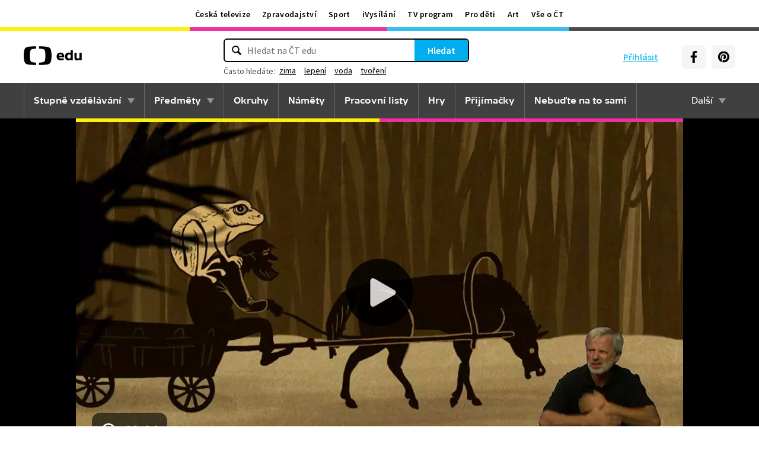

--- FILE ---
content_type: text/plain; charset=utf-8
request_url: https://events.getsitectrl.com/api/v1/events
body_size: 557
content:
{"id":"66f2a62999f4c47f","user_id":"66f2a6299afd0a81","time":1768630560359,"token":"1768630560.235ececcdd234458dc35b13e630cea5a.d63cf7d4da185f08c126695b4a9df192","geo":{"ip":"3.144.132.63","geopath":"147015:147763:220321:","geoname_id":4509177,"longitude":-83.0061,"latitude":39.9625,"postal_code":"43215","city":"Columbus","region":"Ohio","state_code":"OH","country":"United States","country_code":"US","timezone":"America/New_York"},"ua":{"platform":"Desktop","os":"Mac OS","os_family":"Mac OS X","os_version":"10.15.7","browser":"Other","browser_family":"ClaudeBot","browser_version":"1.0","device":"Spider","device_brand":"Spider","device_model":"Desktop"},"utm":{}}